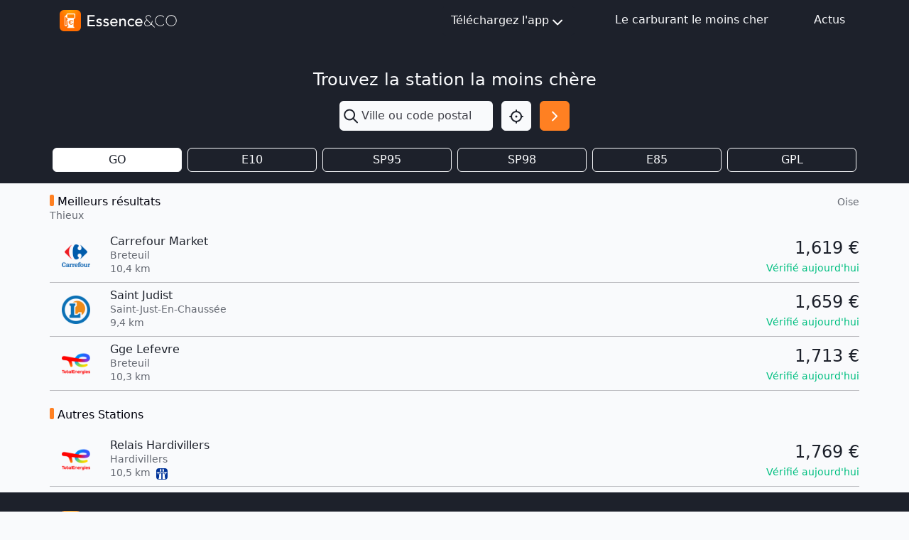

--- FILE ---
content_type: text/html; charset=utf-8
request_url: https://www.google.com/recaptcha/api2/aframe
body_size: 267
content:
<!DOCTYPE HTML><html><head><meta http-equiv="content-type" content="text/html; charset=UTF-8"></head><body><script nonce="TZCwTPHhJM8Kmn80pg9eJw">/** Anti-fraud and anti-abuse applications only. See google.com/recaptcha */ try{var clients={'sodar':'https://pagead2.googlesyndication.com/pagead/sodar?'};window.addEventListener("message",function(a){try{if(a.source===window.parent){var b=JSON.parse(a.data);var c=clients[b['id']];if(c){var d=document.createElement('img');d.src=c+b['params']+'&rc='+(localStorage.getItem("rc::a")?sessionStorage.getItem("rc::b"):"");window.document.body.appendChild(d);sessionStorage.setItem("rc::e",parseInt(sessionStorage.getItem("rc::e")||0)+1);localStorage.setItem("rc::h",'1769349848736');}}}catch(b){}});window.parent.postMessage("_grecaptcha_ready", "*");}catch(b){}</script></body></html>